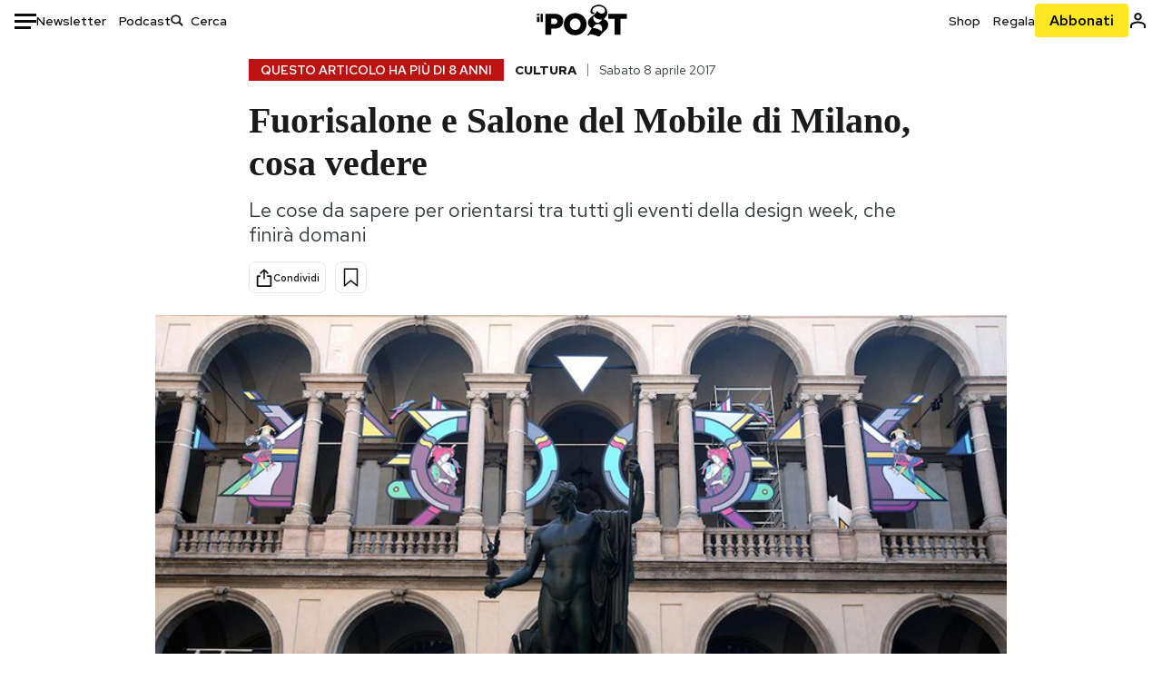

--- FILE ---
content_type: text/html; charset=utf-8
request_url: https://www.google.com/recaptcha/api2/aframe
body_size: 183
content:
<!DOCTYPE HTML><html><head><meta http-equiv="content-type" content="text/html; charset=UTF-8"></head><body><script nonce="U8uKG4y4ytDGCCNw7ufz8Q">/** Anti-fraud and anti-abuse applications only. See google.com/recaptcha */ try{var clients={'sodar':'https://pagead2.googlesyndication.com/pagead/sodar?'};window.addEventListener("message",function(a){try{if(a.source===window.parent){var b=JSON.parse(a.data);var c=clients[b['id']];if(c){var d=document.createElement('img');d.src=c+b['params']+'&rc='+(localStorage.getItem("rc::a")?sessionStorage.getItem("rc::b"):"");window.document.body.appendChild(d);sessionStorage.setItem("rc::e",parseInt(sessionStorage.getItem("rc::e")||0)+1);localStorage.setItem("rc::h",'1769391178799');}}}catch(b){}});window.parent.postMessage("_grecaptcha_ready", "*");}catch(b){}</script></body></html>